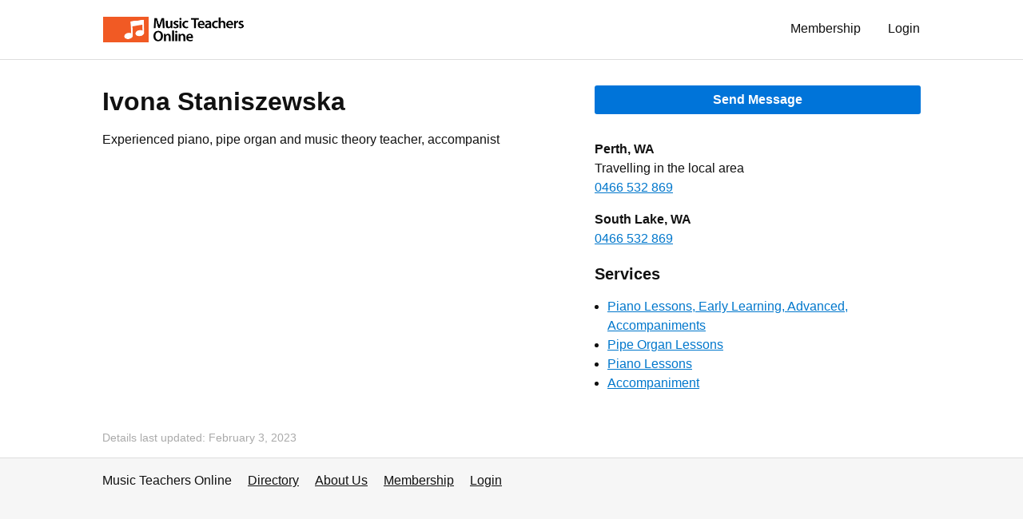

--- FILE ---
content_type: text/html
request_url: https://www.musicteacher.com.au/ivona-staniszewska/
body_size: 2225
content:
<!doctype html>

<html lang="en">

    <head>

        
        <!-- Global site tag (gtag.js) - Google Analytics -->
        <script async src="https://www.googletagmanager.com/gtag/js?id=UA-3566861-1"></script>
        <script>
          window.dataLayer = window.dataLayer || [];
          function gtag(){dataLayer.push(arguments);}
          gtag('js', new Date());

          gtag('config', 'UA-3566861-1');
        </script>
        

        <meta charset="utf-8"> 
        <meta name="viewport" content="width=device-width, initial-scale=1.0"> 
        <title>Ivona Staniszewska</title> 
         
         
         
         
         
        
        <link rel="stylesheet" href="https://a3b3b07db3223036553f-070728723be3d8b703f89ab7ccc0f7e9.ssl.cf4.rackcdn.com/ace.css"> 
        <link rel="stylesheet" href="https://a3b3b07db3223036553f-070728723be3d8b703f89ab7ccc0f7e9.ssl.cf4.rackcdn.com/custom.css"> 
        <link rel="shortcut icon" href="https://a3b3b07db3223036553f-070728723be3d8b703f89ab7ccc0f7e9.ssl.cf4.rackcdn.com/favicon-32x32.png" type="image/png" sizes="32x32"> 
        <link rel="apple-touch-icon" href="https://a3b3b07db3223036553f-070728723be3d8b703f89ab7ccc0f7e9.ssl.cf4.rackcdn.com/notes-colour-whitespace.png">
         
         
        <script src="https://a3b3b07db3223036553f-070728723be3d8b703f89ab7ccc0f7e9.ssl.cf4.rackcdn.com/jquery-3.4.0.min.js"></script>

    </head>
    <body>

        <header class="px2 sm-px3 bg-white border-bottom border-silver">

            <div class="max-width-4 mx-auto">

                <div class="clearfix mxn2 py1 sm-py2">

                                                                                <div class="col col-right">
                        <a href="/login/" class="btn regular" style="margin-top:2px" rel="nofollow">Login</a>
                    </div>
                    <div class="col col-right">
                        <a href="/membership/" class="btn regular" style="margin-top:2px">Membership</a>
                    </div>
                                        
                    <div class="col sm-hide md-hide lg-hide">
                        <a href="/" class="btn btn-small pl2"><img src="https://a3b3b07db3223036553f-070728723be3d8b703f89ab7ccc0f7e9.ssl.cf4.rackcdn.com/logo_2.png" alt="Logo" style="height:2rem" class="block"></a>
                    </div>
                    <div class="col xs-hide">
                        <a href="/" class="btn btn-small pl2"><img src="https://a3b3b07db3223036553f-070728723be3d8b703f89ab7ccc0f7e9.ssl.cf4.rackcdn.com/logo.png" alt="Logo" style="height:2rem" class="block"></a>
                    </div>

                </div>

            </div>

        </header>
    
        
        <section class="clearfix px2 sm-px3 bg-white border-bottom border-silver">

            <div class="max-width-4 mx-auto">


                <!-- start row -->
                <div class="clearfix mxn2 pb2">

                    
                    <!-- start col -->
                    <div class="sm-col sm-col-7 px2 sm-min-height">

                        <h1 class="h2 sm-h1">Ivona Staniszewska</h1>

                        
                        <div class="sm-hide md-hide lg-hide">

                                                        <a href="/ivona-staniszewska/email/" class="block btn btn-primary col-12 center">Send Message</a>
                            
                            
                            
                        </div>

                        <div class="description">

                            <p>Experienced piano, pipe organ and music theory teacher, accompanist</p>

                        </div>

                    </div>
                    <!-- end col -->

                    <!-- start col -->
                    <div class="sm-col sm-col-5 px2">

                        <div class="mt3">

                            <div class="xs-hide">

                                                                <a href="/ivona-staniszewska/email/" class="mb2 btn btn-primary col-12 center">Send Message</a>
                                
                                
                                
                            </div>

                                                                                    <div class="my2">
                                                            <div class="bold">Perth, WA</div>
                                <div>Travelling in the local area</div>
                                                                                                                    <div>
                                <a href="tel:0466532869">0466 532 869</a>                                                                                                </div>
                                                        </div>
                                                                                                                <div class="my2">
                                                                                                                            <div class="bold">South Lake, WA</div>
                                                                                                                                                    <div>
                                <a href="tel:0466532869">0466 532 869</a>                                                                                                </div>
                                                        </div>
                                                        
                                                                                    <h3>Services</h3>
                                                        <ul class="pl2">

                                                                                        <li><a href="/ivona-staniszewska/piano-lessons-early-learning-advanced-accompaniments/">Piano Lessons, Early Learning, Advanced, Accompaniments</a></li>
                                                                                                                    <li><a href="/ivona-staniszewska/pipe-organ-lessons/">Pipe Organ Lessons</a></li>
                                                                                                                    <li><a href="/ivona-staniszewska/piano-lessons/">Piano Lessons</a></li>
                                                                                                                    <li><a href="/ivona-staniszewska/accompaniment/">Accompaniment</a></li>
                                                        
                            </ul>
                            
                            
                            
                        </div>

                    </div>
                    <!-- end col -->

                </div>
                <!-- end row -->
                 
                <p class="h5 gray">Details last updated: February  3, 2023</p>
                
            </div>

        </section>

    
        <footer class="px2 sm-px3">

            <div class="max-width-4 mx-auto">

                <ul class="list-reset">
                    <li class="inline-block mr2 mb1">Music Teachers Online</li>
                    <li class="inline-block mr2 mb1"><a href="/directory/" class="black">Directory</a></li>
                    <li class="inline-block mr2 mb1"><a href="/aboutus/" class="black">About Us</a></li>
                    <li class="inline-block mr2 mb1"><a href="/membership/" class="black">Membership</a></li>
                    <li class="inline-block mr2 mb1"><a href="/login/" class="black">Login</a></li>
                </ul>

            </div>

        </footer>
        <script src="https://a3b3b07db3223036553f-070728723be3d8b703f89ab7ccc0f7e9.ssl.cf4.rackcdn.com/custom.js"></script>
        <script src="https://a3b3b07db3223036553f-070728723be3d8b703f89ab7ccc0f7e9.ssl.cf4.rackcdn.com/gallery.js"></script>

        <script src="https://cdn.jsdelivr.net/npm/@supabase/supabase-js"></script>
        
        <script>
            const SUPABASE_URL = 'https://oheikprfctddhttxxavc.supabase.co'
            const SUPABASE_ANON_KEY = 'eyJhbGciOiJIUzI1NiIsInR5cCI6IkpXVCJ9.eyJpc3MiOiJzdXBhYmFzZSIsInJlZiI6Im9oZWlrcHJmY3RkZGh0dHh4YXZjIiwicm9sZSI6ImFub24iLCJpYXQiOjE2NzEyMzQ3OTMsImV4cCI6MTk4NjgxMDc5M30.02pdN120krdng9D6JOZgptu4QWp0XK8Gfq5HIf_OqlA'
            const _supabase = supabase.createClient(SUPABASE_URL, SUPABASE_ANON_KEY)
            const musofy = document.querySelector("#musofy");
            
            async function initMusofy(tutor_id) {
                const { data, error } = await _supabase
                    .rpc('mto_tutor_available', { id_input: tutor_id })        

                if (error) console.error(error)
                else if (data.length > 0) {
                    let bookButtons = document.querySelectorAll(".musofy-asset.btn")
                    bookButtons.forEach((bookButton) => {
                        bookButton.href = "https://tutor.musofy.app/booking/?id=" + data[0].id
                        bookButton.style.display = "block"
                    });
                }
            }

            if (musofy !== null) {
                let tutor_id = musofy.dataset.tutorId
                initMusofy(tutor_id)
            }
        </script>
        

    </body>
</html>